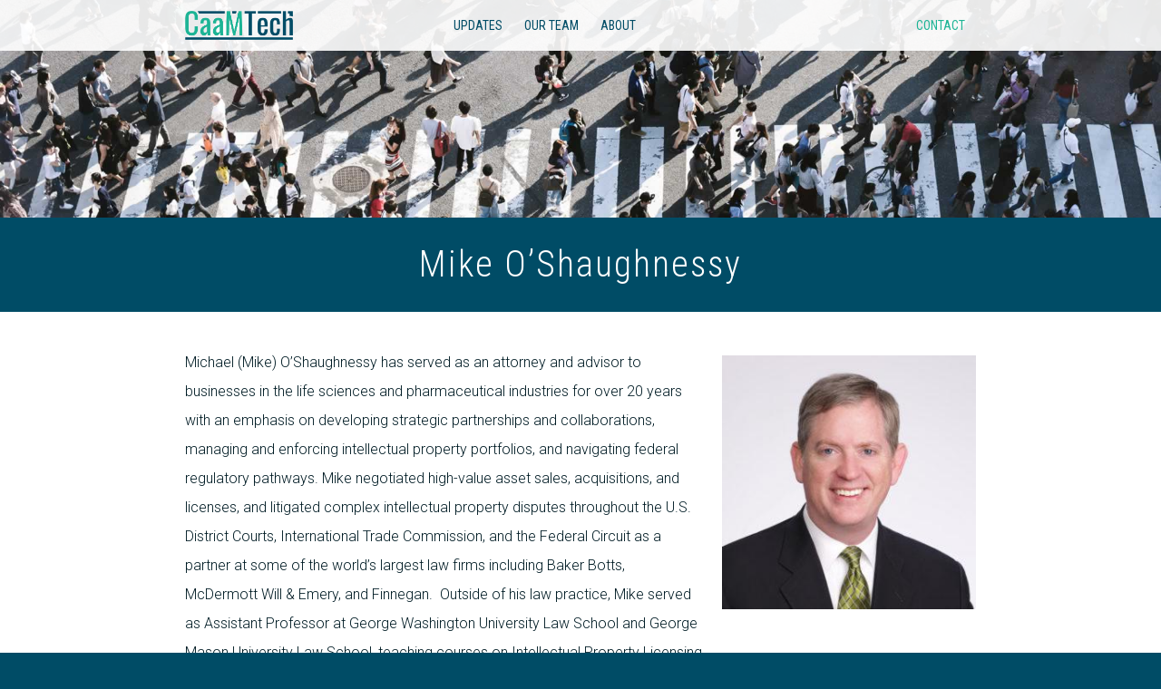

--- FILE ---
content_type: text/html; charset=UTF-8
request_url: https://caam.tech/team/mike-oshaughnessy/
body_size: 7935
content:
<!DOCTYPE html><html lang="en-US"><head><meta charset="UTF-8" /><meta name="viewport" content="width=device-width" /><link rel="apple-touch-icon" sizes="180x180" href="https://caam.tech/wp-content/themes/caamtech/icons/apple-touch-icon.png"><link rel="icon" type="image/png" sizes="32x32" href="https://caam.tech/wp-content/themes/caamtech/icons/favicon-32x32.png"><link rel="icon" type="image/png" sizes="16x16" href="https://caam.tech/wp-content/themes/caamtech/icons/favicon-16x16.png"><link rel="manifest" href="https://caam.tech/wp-content/themes/caamtech/icons/site.webmanifest"><link rel="mask-icon" href="https://caam.tech/wp-content/themes/caamtech/icons/safari-pinned-tab.svg" color="#5bbad5"><meta name="msapplication-TileColor" content="#da532c"><meta name="theme-color" content="#ffffff"><title>Mike O’Shaughnessy | CaaMTech</title> <script data-cfasync="false" data-pagespeed-no-defer>var gtm4wp_datalayer_name = "dataLayer";
	var dataLayer = dataLayer || [];</script> <meta name="robots" content="max-snippet:-1,max-image-preview:standard,max-video-preview:-1" /><link rel="canonical" href="https://caam.tech/team/mike-oshaughnessy/" /><meta name="description" content="Michael (Mike) O’Shaughnessy has served as an attorney and advisor to businesses in the life sciences and pharmaceutical industries for over 20 years with an…" /><meta property="og:type" content="website" /><meta property="og:locale" content="en_US" /><meta property="og:site_name" content="CaaMTech" /><meta property="og:title" content="Mike O’Shaughnessy | CaaMTech" /><meta property="og:description" content="Michael (Mike) O’Shaughnessy has served as an attorney and advisor to businesses in the life sciences and pharmaceutical industries for over 20 years with an emphasis on developing strategic…" /><meta property="og:url" content="https://caam.tech/team/mike-oshaughnessy/" /><meta property="og:image" content="https://caam.tech/wp-content/uploads/2022/06/Mike-OShaughnessy.jpg" /><meta name="twitter:card" content="summary_large_image" /><meta name="twitter:title" content="Mike O’Shaughnessy | CaaMTech" /><meta name="twitter:description" content="Michael (Mike) O’Shaughnessy has served as an attorney and advisor to businesses in the life sciences and pharmaceutical industries for over 20 years with an emphasis on developing strategic…" /><meta name="twitter:image" content="https://caam.tech/wp-content/uploads/2022/06/Mike-OShaughnessy.jpg" /> <script type="application/ld+json">{"@context":"https://schema.org","@graph":[{"@type":"WebSite","@id":"https://caam.tech/#/schema/WebSite","url":"https://caam.tech/","name":"CaaMTech","description":"Next-generation psychedelic drugs for the 21st century","inLanguage":"en-US","potentialAction":{"@type":"SearchAction","target":{"@type":"EntryPoint","urlTemplate":"https://caam.tech/search/{search_term_string}/"},"query-input":"required name=search_term_string"},"publisher":{"@type":"Organization","@id":"https://caam.tech/#/schema/Organization","name":"CaaMTech","url":"https://caam.tech/","sameAs":["https://www.facebook.com/CaaMTechInc/","https://twitter.com/CaaMTechInc","https://www.linkedin.com/company/28425266/"],"logo":{"@type":"ImageObject","url":"https://caam.tech/wp-content/uploads/2019/12/caamtech-logo-dark-white-2400-square.png","contentUrl":"https://caam.tech/wp-content/uploads/2019/12/caamtech-logo-dark-white-2400-square.png","width":2048,"height":2048}}},{"@type":"WebPage","@id":"https://caam.tech/team/mike-oshaughnessy/","url":"https://caam.tech/team/mike-oshaughnessy/","name":"Mike O’Shaughnessy | CaaMTech","description":"Michael (Mike) O’Shaughnessy has served as an attorney and advisor to businesses in the life sciences and pharmaceutical industries for over 20 years with an…","inLanguage":"en-US","isPartOf":{"@id":"https://caam.tech/#/schema/WebSite"},"breadcrumb":{"@type":"BreadcrumbList","@id":"https://caam.tech/#/schema/BreadcrumbList","itemListElement":[{"@type":"ListItem","position":1,"item":"https://caam.tech/","name":"CaaMTech"},{"@type":"ListItem","position":2,"item":"https://caam.tech/team/","name":"Our Team"},{"@type":"ListItem","position":3,"name":"Mike O’Shaughnessy"}]},"potentialAction":{"@type":"ReadAction","target":"https://caam.tech/team/mike-oshaughnessy/"}}]}</script> <link rel='dns-prefetch' href='//fonts.googleapis.com' /><link rel="alternate" type="application/rss+xml" title="CaaMTech &raquo; Feed" href="https://caam.tech/feed/" /><link rel="alternate" type="application/rss+xml" title="CaaMTech &raquo; Comments Feed" href="https://caam.tech/comments/feed/" /><link rel="alternate" title="oEmbed (JSON)" type="application/json+oembed" href="https://caam.tech/wp-json/oembed/1.0/embed?url=https%3A%2F%2Fcaam.tech%2Fteam%2Fmike-oshaughnessy%2F" /><link rel="alternate" title="oEmbed (XML)" type="text/xml+oembed" href="https://caam.tech/wp-json/oembed/1.0/embed?url=https%3A%2F%2Fcaam.tech%2Fteam%2Fmike-oshaughnessy%2F&#038;format=xml" /><style id='wp-img-auto-sizes-contain-inline-css' type='text/css'>img:is([sizes=auto i],[sizes^="auto," i]){contain-intrinsic-size:3000px 1500px}
/*# sourceURL=wp-img-auto-sizes-contain-inline-css */</style><style id='global-styles-inline-css' type='text/css'>:root{--wp--preset--aspect-ratio--square: 1;--wp--preset--aspect-ratio--4-3: 4/3;--wp--preset--aspect-ratio--3-4: 3/4;--wp--preset--aspect-ratio--3-2: 3/2;--wp--preset--aspect-ratio--2-3: 2/3;--wp--preset--aspect-ratio--16-9: 16/9;--wp--preset--aspect-ratio--9-16: 9/16;--wp--preset--color--black: #000000;--wp--preset--color--cyan-bluish-gray: #abb8c3;--wp--preset--color--white: #ffffff;--wp--preset--color--pale-pink: #f78da7;--wp--preset--color--vivid-red: #cf2e2e;--wp--preset--color--luminous-vivid-orange: #ff6900;--wp--preset--color--luminous-vivid-amber: #fcb900;--wp--preset--color--light-green-cyan: #7bdcb5;--wp--preset--color--vivid-green-cyan: #00d084;--wp--preset--color--pale-cyan-blue: #8ed1fc;--wp--preset--color--vivid-cyan-blue: #0693e3;--wp--preset--color--vivid-purple: #9b51e0;--wp--preset--gradient--vivid-cyan-blue-to-vivid-purple: linear-gradient(135deg,rgb(6,147,227) 0%,rgb(155,81,224) 100%);--wp--preset--gradient--light-green-cyan-to-vivid-green-cyan: linear-gradient(135deg,rgb(122,220,180) 0%,rgb(0,208,130) 100%);--wp--preset--gradient--luminous-vivid-amber-to-luminous-vivid-orange: linear-gradient(135deg,rgb(252,185,0) 0%,rgb(255,105,0) 100%);--wp--preset--gradient--luminous-vivid-orange-to-vivid-red: linear-gradient(135deg,rgb(255,105,0) 0%,rgb(207,46,46) 100%);--wp--preset--gradient--very-light-gray-to-cyan-bluish-gray: linear-gradient(135deg,rgb(238,238,238) 0%,rgb(169,184,195) 100%);--wp--preset--gradient--cool-to-warm-spectrum: linear-gradient(135deg,rgb(74,234,220) 0%,rgb(151,120,209) 20%,rgb(207,42,186) 40%,rgb(238,44,130) 60%,rgb(251,105,98) 80%,rgb(254,248,76) 100%);--wp--preset--gradient--blush-light-purple: linear-gradient(135deg,rgb(255,206,236) 0%,rgb(152,150,240) 100%);--wp--preset--gradient--blush-bordeaux: linear-gradient(135deg,rgb(254,205,165) 0%,rgb(254,45,45) 50%,rgb(107,0,62) 100%);--wp--preset--gradient--luminous-dusk: linear-gradient(135deg,rgb(255,203,112) 0%,rgb(199,81,192) 50%,rgb(65,88,208) 100%);--wp--preset--gradient--pale-ocean: linear-gradient(135deg,rgb(255,245,203) 0%,rgb(182,227,212) 50%,rgb(51,167,181) 100%);--wp--preset--gradient--electric-grass: linear-gradient(135deg,rgb(202,248,128) 0%,rgb(113,206,126) 100%);--wp--preset--gradient--midnight: linear-gradient(135deg,rgb(2,3,129) 0%,rgb(40,116,252) 100%);--wp--preset--font-size--small: 13px;--wp--preset--font-size--medium: 20px;--wp--preset--font-size--large: 36px;--wp--preset--font-size--x-large: 42px;--wp--preset--spacing--20: 0.44rem;--wp--preset--spacing--30: 0.67rem;--wp--preset--spacing--40: 1rem;--wp--preset--spacing--50: 1.5rem;--wp--preset--spacing--60: 2.25rem;--wp--preset--spacing--70: 3.38rem;--wp--preset--spacing--80: 5.06rem;--wp--preset--shadow--natural: 6px 6px 9px rgba(0, 0, 0, 0.2);--wp--preset--shadow--deep: 12px 12px 50px rgba(0, 0, 0, 0.4);--wp--preset--shadow--sharp: 6px 6px 0px rgba(0, 0, 0, 0.2);--wp--preset--shadow--outlined: 6px 6px 0px -3px rgb(255, 255, 255), 6px 6px rgb(0, 0, 0);--wp--preset--shadow--crisp: 6px 6px 0px rgb(0, 0, 0);}:where(.is-layout-flex){gap: 0.5em;}:where(.is-layout-grid){gap: 0.5em;}body .is-layout-flex{display: flex;}.is-layout-flex{flex-wrap: wrap;align-items: center;}.is-layout-flex > :is(*, div){margin: 0;}body .is-layout-grid{display: grid;}.is-layout-grid > :is(*, div){margin: 0;}:where(.wp-block-columns.is-layout-flex){gap: 2em;}:where(.wp-block-columns.is-layout-grid){gap: 2em;}:where(.wp-block-post-template.is-layout-flex){gap: 1.25em;}:where(.wp-block-post-template.is-layout-grid){gap: 1.25em;}.has-black-color{color: var(--wp--preset--color--black) !important;}.has-cyan-bluish-gray-color{color: var(--wp--preset--color--cyan-bluish-gray) !important;}.has-white-color{color: var(--wp--preset--color--white) !important;}.has-pale-pink-color{color: var(--wp--preset--color--pale-pink) !important;}.has-vivid-red-color{color: var(--wp--preset--color--vivid-red) !important;}.has-luminous-vivid-orange-color{color: var(--wp--preset--color--luminous-vivid-orange) !important;}.has-luminous-vivid-amber-color{color: var(--wp--preset--color--luminous-vivid-amber) !important;}.has-light-green-cyan-color{color: var(--wp--preset--color--light-green-cyan) !important;}.has-vivid-green-cyan-color{color: var(--wp--preset--color--vivid-green-cyan) !important;}.has-pale-cyan-blue-color{color: var(--wp--preset--color--pale-cyan-blue) !important;}.has-vivid-cyan-blue-color{color: var(--wp--preset--color--vivid-cyan-blue) !important;}.has-vivid-purple-color{color: var(--wp--preset--color--vivid-purple) !important;}.has-black-background-color{background-color: var(--wp--preset--color--black) !important;}.has-cyan-bluish-gray-background-color{background-color: var(--wp--preset--color--cyan-bluish-gray) !important;}.has-white-background-color{background-color: var(--wp--preset--color--white) !important;}.has-pale-pink-background-color{background-color: var(--wp--preset--color--pale-pink) !important;}.has-vivid-red-background-color{background-color: var(--wp--preset--color--vivid-red) !important;}.has-luminous-vivid-orange-background-color{background-color: var(--wp--preset--color--luminous-vivid-orange) !important;}.has-luminous-vivid-amber-background-color{background-color: var(--wp--preset--color--luminous-vivid-amber) !important;}.has-light-green-cyan-background-color{background-color: var(--wp--preset--color--light-green-cyan) !important;}.has-vivid-green-cyan-background-color{background-color: var(--wp--preset--color--vivid-green-cyan) !important;}.has-pale-cyan-blue-background-color{background-color: var(--wp--preset--color--pale-cyan-blue) !important;}.has-vivid-cyan-blue-background-color{background-color: var(--wp--preset--color--vivid-cyan-blue) !important;}.has-vivid-purple-background-color{background-color: var(--wp--preset--color--vivid-purple) !important;}.has-black-border-color{border-color: var(--wp--preset--color--black) !important;}.has-cyan-bluish-gray-border-color{border-color: var(--wp--preset--color--cyan-bluish-gray) !important;}.has-white-border-color{border-color: var(--wp--preset--color--white) !important;}.has-pale-pink-border-color{border-color: var(--wp--preset--color--pale-pink) !important;}.has-vivid-red-border-color{border-color: var(--wp--preset--color--vivid-red) !important;}.has-luminous-vivid-orange-border-color{border-color: var(--wp--preset--color--luminous-vivid-orange) !important;}.has-luminous-vivid-amber-border-color{border-color: var(--wp--preset--color--luminous-vivid-amber) !important;}.has-light-green-cyan-border-color{border-color: var(--wp--preset--color--light-green-cyan) !important;}.has-vivid-green-cyan-border-color{border-color: var(--wp--preset--color--vivid-green-cyan) !important;}.has-pale-cyan-blue-border-color{border-color: var(--wp--preset--color--pale-cyan-blue) !important;}.has-vivid-cyan-blue-border-color{border-color: var(--wp--preset--color--vivid-cyan-blue) !important;}.has-vivid-purple-border-color{border-color: var(--wp--preset--color--vivid-purple) !important;}.has-vivid-cyan-blue-to-vivid-purple-gradient-background{background: var(--wp--preset--gradient--vivid-cyan-blue-to-vivid-purple) !important;}.has-light-green-cyan-to-vivid-green-cyan-gradient-background{background: var(--wp--preset--gradient--light-green-cyan-to-vivid-green-cyan) !important;}.has-luminous-vivid-amber-to-luminous-vivid-orange-gradient-background{background: var(--wp--preset--gradient--luminous-vivid-amber-to-luminous-vivid-orange) !important;}.has-luminous-vivid-orange-to-vivid-red-gradient-background{background: var(--wp--preset--gradient--luminous-vivid-orange-to-vivid-red) !important;}.has-very-light-gray-to-cyan-bluish-gray-gradient-background{background: var(--wp--preset--gradient--very-light-gray-to-cyan-bluish-gray) !important;}.has-cool-to-warm-spectrum-gradient-background{background: var(--wp--preset--gradient--cool-to-warm-spectrum) !important;}.has-blush-light-purple-gradient-background{background: var(--wp--preset--gradient--blush-light-purple) !important;}.has-blush-bordeaux-gradient-background{background: var(--wp--preset--gradient--blush-bordeaux) !important;}.has-luminous-dusk-gradient-background{background: var(--wp--preset--gradient--luminous-dusk) !important;}.has-pale-ocean-gradient-background{background: var(--wp--preset--gradient--pale-ocean) !important;}.has-electric-grass-gradient-background{background: var(--wp--preset--gradient--electric-grass) !important;}.has-midnight-gradient-background{background: var(--wp--preset--gradient--midnight) !important;}.has-small-font-size{font-size: var(--wp--preset--font-size--small) !important;}.has-medium-font-size{font-size: var(--wp--preset--font-size--medium) !important;}.has-large-font-size{font-size: var(--wp--preset--font-size--large) !important;}.has-x-large-font-size{font-size: var(--wp--preset--font-size--x-large) !important;}
/*# sourceURL=global-styles-inline-css */</style><link rel='stylesheet' id='roboto-css' href='https://fonts.googleapis.com/css?family=Roboto+Condensed%3A300%2C400%2C700%7CRoboto%3A300%2C300i%2C400&#038;display=swap&#038;ver=6.9' type='text/css' media='all' /> <script type="text/javascript" src="https://caam.tech/wp-includes/js/jquery/jquery.min.js?ver=3.7.1" id="jquery-core-js"></script> <script type="text/javascript" src="https://caam.tech/wp-includes/js/jquery/jquery-migrate.min.js?ver=3.4.1" id="jquery-migrate-js"></script> <script type="text/javascript" src="https://caam.tech/wp-content/plugins/responsive-menu-pro/public/js/noscroll.js" id="responsive-menu-pro-noscroll-js"></script> <link rel="https://api.w.org/" href="https://caam.tech/wp-json/" /><link rel="alternate" title="JSON" type="application/json" href="https://caam.tech/wp-json/wp/v2/pages/451" /><link rel="EditURI" type="application/rsd+xml" title="RSD" href="https://caam.tech/xmlrpc.php?rsd" /> <script data-cfasync="false" data-pagespeed-no-defer>var dataLayer_content = {"pagePostType":"page","pagePostType2":"single-page","pagePostAuthor":"Davis Wuolle"};
	dataLayer.push( dataLayer_content );</script> <script data-cfasync="false" data-pagespeed-no-defer>(function(w,d,s,l,i){w[l]=w[l]||[];w[l].push({'gtm.start':
new Date().getTime(),event:'gtm.js'});var f=d.getElementsByTagName(s)[0],
j=d.createElement(s),dl=l!='dataLayer'?'&l='+l:'';j.async=true;j.src=
'//www.googletagmanager.com/gtm.js?id='+i+dl;f.parentNode.insertBefore(j,f);
})(window,document,'script','dataLayer','GTM-MDNM9BV');</script> <script>jQuery(document).ready(function($) {

    var ResponsiveMenuPro = {
        trigger: '#responsive-menu-pro-button',
        animationSpeed:500,
        breakpoint:680,        isOpen: false,
        activeClass: 'is-active',
        container: '#responsive-menu-pro-container',
        openClass: 'responsive-menu-pro-open',
        activeArrow: '▲',
        inactiveArrow: '▼',
        wrapper: '#responsive-menu-pro-wrapper',
        linkElement: '.responsive-menu-pro-item-link',
        subMenuTransitionTime:200,
        originalHeight: '',
        openMenu: function() {
            $(this.trigger).addClass(this.activeClass);
            $('html').addClass(this.openClass);
            $('.responsive-menu-pro-button-icon-active').hide();
            $('.responsive-menu-pro-button-icon-inactive').show();                this.setWrapperTranslate();
            this.isOpen = true;
        },
        closeMenu: function() {
            $(this.trigger).removeClass(this.activeClass);
            $('html').removeClass(this.openClass);
            $('.responsive-menu-pro-button-icon-inactive').hide();
            $('.responsive-menu-pro-button-icon-active').show();                this.clearWrapperTranslate();
            $("#responsive-menu-pro > li").removeAttr('style');
            this.isOpen = false;
        },        triggerMenu: function() {
            this.isOpen ? this.closeMenu() : this.openMenu();
        },
        triggerSubArrow: function(subarrow) {
            var sub_menu = $(subarrow).parent().siblings('.responsive-menu-pro-submenu');
            var self = this;
                if(sub_menu.hasClass('responsive-menu-pro-submenu-open')) {
                    sub_menu.slideUp(self.subMenuTransitionTime, 'linear',function() {
                        $(this).css('display', '');
                    }).removeClass('responsive-menu-pro-submenu-open');
                    $(subarrow).html(this.inactiveArrow);
                    $(subarrow).removeClass('responsive-menu-pro-subarrow-active');
                } else {
                    sub_menu.slideDown(self.subMenuTransitionTime, 'linear').addClass('responsive-menu-pro-submenu-open');
                    $(subarrow).html(this.activeArrow);
                    $(subarrow).addClass('responsive-menu-pro-subarrow-active');
                }
        },
        menuHeight: function() {
            return $(this.container).height();
        },
        menuWidth: function() {
            return $(this.container).width();
        },
        wrapperHeight: function() {
            return $(this.wrapper).height();
        },            setWrapperTranslate: function() {
                switch('left') {
                    case 'left':
                        translate = 'translateX(' + this.menuWidth() + 'px)'; break;
                    case 'right':
                        translate = 'translateX(-' + this.menuWidth() + 'px)'; break;
                    case 'top':
                        translate = 'translateY(' + this.wrapperHeight() + 'px)'; break;
                    case 'bottom':
                        translate = 'translateY(-' + this.menuHeight() + 'px)'; break;
                }            },
            clearWrapperTranslate: function() {
                var self = this;            },
        init: function() {

            var self = this;
            $(this.trigger).on('click', function(e){
                e.stopPropagation();
                self.triggerMenu();
            });

            $(this.trigger).on( 'mouseup', function(){
                $(self.trigger).trigger('blur');
            });

            $('.responsive-menu-pro-subarrow').on('click', function(e) {
                e.preventDefault();
                e.stopPropagation();
                self.triggerSubArrow(this);
            });

            $(window).on( 'resize', function() {
                if($(window).width() >= self.breakpoint) {
                    if(self.isOpen){
                        self.closeMenu();
                    }
                    $('#responsive-menu-pro, .responsive-menu-pro-submenu').removeAttr('style');
                } else {                        if($('.responsive-menu-pro-open').length > 0){
                            self.setWrapperTranslate();
                        }                }
            });                $(document).on('click', 'body', function (e) {
                    if($(window).width() < self.breakpoint) {
                        if(self.isOpen) {
                            if (
                                $(e.target).closest('#responsive-menu-pro-container').length ||
                                $(e.target).closest('#responsive-menu-pro-button').length
                            ) {
                                return;
                            }
                        }
                        self.closeMenu();
                    }
                });
             /* Desktop menu : hide on scroll down / show on scroll Up */            $(this.trigger).on( 'mousedown', function(e){
                e.preventDefault();
                e.stopPropagation();
            });            if (jQuery('#responsive-menu-pro-button').css('display') != 'none') {

                $('#responsive-menu-pro-button,#responsive-menu-pro a.responsive-menu-pro-item-link,#responsive-menu-pro-wrapper input').on( 'focus', function() {
                    $(this).addClass('is-active');
                    $('html').addClass('responsive-menu-pro-open');
                    $('#responsive-menu-pro li').css({"opacity": "1", "margin-left": "0"});
                });

                $('a,input,button').on( 'focusout', function( event ) {
                    if ( ! $(this).parents('#responsive-menu-pro-container').length ) {
                        $('html').removeClass('responsive-menu-pro-open');
                        $('#responsive-menu-pro-button').removeClass('is-active');
                    }
                });
            } else {            }            $('#responsive-menu-pro a.responsive-menu-pro-item-link').on( 'keydown', function(event) {
                if ( [13,27,32,35,36,37,38,39,40].indexOf( event.keyCode) == -1) {
                    return;
                }
                var link = $(this);
                switch(event.keyCode) {
                    case 13:                        link.click();
                        break;
                    case 27:                        var dropdown = link.parent('li').parents('.responsive-menu-pro-submenu');
                        if ( dropdown.length > 0 ) {
                            dropdown.hide();
                            dropdown.prev().focus();
                        }
                        break;
                    case 32:                        var dropdown = link.parent('li').find('.responsive-menu-pro-submenu');
                        if ( dropdown.length > 0 ) {
                            dropdown.show();
                            dropdown.find('a, input, button, textarea').filter(':visible').first().focus();
                        }
                        break;
                    case 35:                        var dropdown = link.parent('li').find('.responsive-menu-pro-submenu');
                        if ( dropdown.length > 0 ) {
                            dropdown.hide();
                        }
                        $(this).parents('#responsive-menu-pro').find('a.responsive-menu-pro-item-link').filter(':visible').last().focus();
                        break;
                    case 36:                        var dropdown = link.parent('li').find('.responsive-menu-pro-submenu');
                        if( dropdown.length > 0 ) {
                            dropdown.hide();
                        }

                        $(this).parents('#responsive-menu-pro').find('a.responsive-menu-pro-item-link').filter(':visible').first().focus();
                        break;
                    case 37:
                        event.preventDefault();
                        event.stopPropagation();                        if ( link.parent('li').prevAll('li').filter(':visible').first().length == 0) {
                            link.parent('li').nextAll('li').filter(':visible').last().find('a').first().focus();
                        } else {
                            link.parent('li').prevAll('li').filter(':visible').first().find('a').first().focus();
                        }                        if ( link.parent('li').children('.responsive-menu-pro-submenu').length ) {
                            link.parent('li').children('.responsive-menu-pro-submenu').hide();
                        }
                        break;
                    case 38:                        var dropdown = link.parent('li').find('.responsive-menu-pro-submenu');
                        if( dropdown.length > 0 ) {
                            event.preventDefault();
                            event.stopPropagation();
                            dropdown.find('a, input, button, textarea').filter(':visible').first().focus();
                        } else {
                            if ( link.parent('li').prevAll('li').filter(':visible').first().length == 0) {
                                link.parent('li').nextAll('li').filter(':visible').last().find('a').first().focus();
                            } else {
                                link.parent('li').prevAll('li').filter(':visible').first().find('a').first().focus();
                            }
                        }
                        break;
                    case 39:
                        event.preventDefault();
                        event.stopPropagation();                        if( link.parent('li').nextAll('li').filter(':visible').first().length == 0) {
                            link.parent('li').prevAll('li').filter(':visible').last().find('a').first().focus();
                        } else {
                            link.parent('li').nextAll('li').filter(':visible').first().find('a').first().focus();
                        }                        if ( link.parent('li').children('.responsive-menu-pro-submenu').length ) {
                            link.parent('li').children('.responsive-menu-pro-submenu').hide();
                        }
                        break;
                    case 40:                        var dropdown = link.parent('li').find('.responsive-menu-pro-submenu');
                        if ( dropdown.length > 0 ) {
                            event.preventDefault();
                            event.stopPropagation();
                            dropdown.find('a, input, button, textarea').filter(':visible').first().focus();
                        } else {
                            if( link.parent('li').nextAll('li').filter(':visible').first().length == 0) {
                                link.parent('li').prevAll('li').filter(':visible').last().find('a').first().focus();
                            } else {
                                link.parent('li').nextAll('li').filter(':visible').first().find('a').first().focus();
                            }
                        }
                        break;
                    }
            });

        }
    };
    ResponsiveMenuPro.init();
});</script> <link type="text/css" media="all" href="https://caam.tech/wp-content/cache/breeze-minification/css/breeze_team-mike-oshaughnessy-1-451-inline_1.css?ver=1769116822" rel="stylesheet" /><link type="text/css" media="all" href="https://caam.tech/wp-content/cache/breeze-minification/css/breeze_team-mike-oshaughnessy-1-451-inline_2.css?ver=1769116822" rel="stylesheet" /><link type="text/css" media="all" href="https://caam.tech/wp-content/cache/breeze-minification/css/breeze_team-mike-oshaughnessy-1-451-inline_3.css?ver=1769116822" rel="stylesheet" /><link type="text/css" media="all" href="https://caam.tech/wp-content/cache/breeze-minification/css/breeze_team-mike-oshaughnessy-1-451-inline_4.css?ver=1769116822" rel="stylesheet" /><link type="text/css" media="all" href="https://caam.tech/wp-content/cache/breeze-minification/css/breeze_team-mike-oshaughnessy-1-451-caamtech-fonts-mfglabs_iconset.css?ver=1769116822" rel="stylesheet" /><link type="text/css" media="all" href="https://caam.tech/wp-content/cache/breeze-minification/css/breeze_team-mike-oshaughnessy-1-451-themes-caamtech-style.css?ver=1769116822" rel="stylesheet" /><link type="text/css" media="all" href="https://caam.tech/wp-content/cache/breeze-minification/css/breeze_team-mike-oshaughnessy-1-451-css-build-default.css?ver=1769116822" rel="stylesheet" /><link type="text/css" media="all" href="https://caam.tech/wp-content/cache/breeze-minification/css/breeze_team-mike-oshaughnessy-1-451-wp-featherlight-css-wp-featherlight.min.css?ver=1769116822" rel="stylesheet" /><link type="text/css" media="all" href="https://caam.tech/wp-content/cache/breeze-minification/css/breeze_team-mike-oshaughnessy-1-451-inline_5.css?ver=1769116822" rel="stylesheet" /></head><body class="wp-singular page-template-default page page-id-451 page-child parent-pageid-14 wp-theme-caamtech wp-featherlight-captions responsive-menu-pro-slide-left"><noscript><iframe src="https://www.googletagmanager.com/ns.html?id=GTM-MDNM9BV" height="0" width="0" style="display:none;visibility:hidden" aria-hidden="true"></iframe></noscript><button id="responsive-menu-pro-button"
class="responsive-menu-pro-button responsive-menu-pro-boring responsive-menu-pro-accessible"
type="button"
aria-label="Menu"> <span class="responsive-menu-pro-box"><span class="responsive-menu-pro-inner"></span> </span></button><div id="responsive-menu-pro-container" class=" slide-left"><div id="responsive-menu-pro-wrapper" role="navigation" aria-label="mobile-menu"><ul id="responsive-menu-pro" role="menubar" aria-label="mobile-menu" ><li id="responsive-menu-pro-item-226" class=" menu-item menu-item-type-post_type menu-item-object-page responsive-menu-pro-item responsive-menu-pro-desktop-menu-col-auto" role="none"><a href="https://caam.tech/updates/" class="responsive-menu-pro-item-link" role="menuitem">Updates</a></li><li id="responsive-menu-pro-item-96" class=" menu-item menu-item-type-post_type menu-item-object-page responsive-menu-pro-item responsive-menu-pro-desktop-menu-col-auto" role="none"><a href="https://caam.tech/about/" class="responsive-menu-pro-item-link" role="menuitem">About CaaMTech</a></li><li id="responsive-menu-pro-item-98" class=" menu-item menu-item-type-post_type menu-item-object-page current-page-ancestor responsive-menu-pro-item responsive-menu-pro-desktop-menu-col-auto" role="none"><a href="https://caam.tech/team/" class="responsive-menu-pro-item-link" role="menuitem">Our Team</a></li><li id="responsive-menu-pro-item-97" class=" menu-item menu-item-type-post_type menu-item-object-page responsive-menu-pro-item responsive-menu-pro-desktop-menu-col-auto" role="none"><a href="https://caam.tech/contact/" class="responsive-menu-pro-item-link" role="menuitem">Contact Us</a></li></ul></div></div><div id="wrapper" class="hfeed"><header id="header"><div class="inner"><section id="branding"> <a id="header-logo" href="https://caam.tech/" title="CaaMTech" rel="home">CaaMTech</a></section><nav id="primary-menu"><div class="menu-primary-container"><ul id="menu-primary" class="menu"><li id="menu-item-15" class="menu-item menu-item-type-post_type menu-item-object-page menu-item-15"><a href="https://caam.tech/updates/">Updates</a></li><li id="menu-item-205" class="menu-item menu-item-type-post_type menu-item-object-page current-page-ancestor menu-item-205"><a href="https://caam.tech/team/">Our Team</a></li><li id="menu-item-26" class="menu-item menu-item-type-post_type menu-item-object-page menu-item-26"><a href="https://caam.tech/about/">About</a></li></ul></div></nav><nav id="secondary-menu"><div class="menu-secondary-container"><ul id="menu-secondary" class="menu"><li id="menu-item-21" class="menu-item menu-item-type-post_type menu-item-object-page menu-item-21"><a href="https://caam.tech/contact/">Contact</a></li></ul></div></nav></div></header><div id="container"><main id="content"><article id="post-451" class="post-451 page type-page status-publish hentry"><div id="header-image"></div><header id="page-header"><h1>Mike O&#8217;Shaughnessy</h1></header><section class="entry-content inner"><div class="wp-block-image is-style-rounded"><figure class="alignright size-full is-resized"><img fetchpriority="high" decoding="async" src="https://caam.tech/wp-content/uploads/2022/06/Mike-OShaughnessy.jpg" alt="" class="wp-image-453" width="280" height="280" srcset="https://caam.tech/wp-content/uploads/2022/06/Mike-OShaughnessy.jpg 800w, https://caam.tech/wp-content/uploads/2022/06/Mike-OShaughnessy-300x300.jpg 300w, https://caam.tech/wp-content/uploads/2022/06/Mike-OShaughnessy-150x150.jpg 150w, https://caam.tech/wp-content/uploads/2022/06/Mike-OShaughnessy-768x768.jpg 768w" sizes="(max-width: 280px) 100vw, 280px" /></figure></div><p>Michael (Mike) O’Shaughnessy has served as an attorney and advisor to businesses in the life sciences and pharmaceutical industries for over 20 years with an emphasis on developing strategic partnerships and collaborations, managing and enforcing intellectual property portfolios, and navigating federal regulatory pathways. Mike negotiated high-value asset sales, acquisitions, and licenses, and litigated complex intellectual property disputes throughout the U.S. District Courts, International Trade Commission, and the Federal Circuit as a partner at some of the world’s largest law firms including Baker Botts, McDermott Will &amp; Emery, and Finnegan.  Outside of his law practice, Mike served as Assistant Professor at George Washington University Law School and George Mason University Law School, teaching courses on Intellectual Property Licensing.</p><div class="entry-links"></div></section></article></main></div><footer id="footer"><div class="inner columns"><div id="footer-logo"> <a id="header-logo" href="https://caam.tech/" title="CaaMTech" rel="home"> <img src="https://caam.tech/wp-content/themes/caamtech/images/caamtech-logo-light.png" alt="CaamTech" height="53" width="200"> </a><ul class="social-links"><li class="mfgicon-linked_in"><a href="https://www.linkedin.com/company/28425266/" target="_blank" title="Follow CaaMTech on LinkedIn">LinkedIn</a></li><li class="mfgicon-facebook"><a href="https://www.facebook.com/CaaMTechInc/" target="_blank" title="Like CaaMTech on Facebook">Facebook</a></li><li class="mfgicon-twitter"><a href="https://twitter.com/CaaMTechInc" target="_blank" title="Follow CaaMTech on Twitter">Twitter</a></li></ul></div><nav><div class="menu-footer-container"><ul id="menu-footer" class="menu"><li id="menu-item-46" class="menu-item menu-item-type-custom menu-item-object-custom menu-item-home menu-item-has-children menu-item-46"><a href="https://caam.tech">CaaMTech</a><ul class="sub-menu"><li id="menu-item-45" class="menu-item menu-item-type-post_type menu-item-object-page menu-item-45"><a href="https://caam.tech/contact/">Contact</a></li><li id="menu-item-55" class="menu-item menu-item-type-post_type menu-item-object-page menu-item-55"><a href="https://caam.tech/about/">About CaaMTech</a></li><li id="menu-item-56" class="menu-item menu-item-type-custom menu-item-object-custom menu-item-56"><a href="https://caam.tech/updates/">Updates</a></li></ul></li></ul></div></nav><div id="mc_embed_signup" class="on-blue"><h4>Get CaaMTech Updates in your Inbox</h4><form action="https://tech.us11.list-manage.com/subscribe/post?u=9c279a2883baa09973f8c0f8b&amp;id=15bfb0d9e6&amp;f_id=00e5d1e3f0" method="post" id="mc-embedded-subscribe-form" name="mc-embedded-subscribe-form" class="validate" target="_self" novalidate=""><div id="mc_embed_signup_scroll"> <input type="email" name="EMAIL" class="email" id="mce-EMAIL" placeholder="Email Address" required="" value=""><div style="position: absolute; left: -5000px;" aria-hidden="true"><input type="text" name="b_9c279a2883baa09973f8c0f8b_15bfb0d9e6" tabindex="-1" value=""></div> <input type="submit" value="Sign Up" name="subscribe" id="mc-embedded-subscribe" class="button green solid"></div></form></div></div><div id="copyright" class="subheader">&copy; Copyright 2026 CaaMTech. All rights reserved.</div></footer></div>  <script type="speculationrules">{"prefetch":[{"source":"document","where":{"and":[{"href_matches":"/*"},{"not":{"href_matches":["/wp-*.php","/wp-admin/*","/wp-content/uploads/*","/wp-content/*","/wp-content/plugins/*","/wp-content/themes/caamtech/*","/*\\?(.+)"]}},{"not":{"selector_matches":"a[rel~=\"nofollow\"]"}},{"not":{"selector_matches":".no-prefetch, .no-prefetch a"}}]},"eagerness":"conservative"}]}</script> <script>jQuery(document).ready(function ($) {
	var deviceAgent = navigator.userAgent.toLowerCase();
	if (deviceAgent.match(/(iphone|ipod|ipad)/)) {
	$("html").addClass("ios");
	$("html").addClass("mobile");
	}
	if (navigator.userAgent.search("MSIE") >= 0) {
	$("html").addClass("ie");
	}
	else if (navigator.userAgent.search("Chrome") >= 0) {
	$("html").addClass("chrome");
	}
	else if (navigator.userAgent.search("Firefox") >= 0) {
	$("html").addClass("firefox");
	}
	else if (navigator.userAgent.search("Safari") >= 0 && navigator.userAgent.search("Chrome") < 0) {
	$("html").addClass("safari");
	}
	else if (navigator.userAgent.search("Opera") >= 0) {
	$("html").addClass("opera");
	}
	});</script> <script type="text/javascript" id="flying-pages-js-before">/*  */
window.FPConfig= {
	delay: 0,
	ignoreKeywords: ["\/wp-admin","\/wp-login.php","\/cart","add-to-cart","logout","#","?",".png",".jpeg",".jpg",".gif",".svg"],
	maxRPS: 3,
    hoverDelay: 50
};
//# sourceURL=flying-pages-js-before
/*  */</script> <script type="text/javascript" src="https://caam.tech/wp-content/plugins/flying-pages/flying-pages.min.js?ver=2.4.7" id="flying-pages-js" defer></script> <script type="text/javascript" src="https://caam.tech/wp-content/plugins/duracelltomi-google-tag-manager/dist/js/gtm4wp-form-move-tracker.js?ver=1.22.3" id="gtm4wp-form-move-tracker-js"></script> <script type="text/javascript" src="https://caam.tech/wp-content/plugins/wp-featherlight/js/wpFeatherlight.pkgd.min.js?ver=1.3.4" id="wp-featherlight-js"></script> </body></html>
<!-- Cache served by breeze CACHE - Last modified: Thu, 22 Jan 2026 21:20:22 GMT -->

<!-- plugin=object-cache-pro client=phpredis metric#hits=1365 metric#misses=11 metric#hit-ratio=99.2 metric#bytes=374034 metric#prefetches=74 metric#store-reads=21 metric#store-writes=4 metric#store-hits=84 metric#store-misses=4 metric#sql-queries=12 metric#ms-total=1044.21 metric#ms-cache=11.51 metric#ms-cache-avg=0.4795 metric#ms-cache-ratio=1.1 sample#redis-hits=53609154 sample#redis-misses=3617796 sample#redis-hit-ratio=93.7 sample#redis-ops-per-sec=14 sample#redis-evicted-keys=0 sample#redis-used-memory=6320744 sample#redis-used-memory-rss=16523264 sample#redis-memory-fragmentation-ratio=2.6 sample#redis-connected-clients=1 sample#redis-tracking-clients=0 sample#redis-rejected-connections=0 sample#redis-keys=7951 -->


--- FILE ---
content_type: text/css
request_url: https://caam.tech/wp-content/cache/breeze-minification/css/breeze_team-mike-oshaughnessy-1-451-caamtech-fonts-mfglabs_iconset.css?ver=1769116822
body_size: 1609
content:
@font-face{font-family:'mfg_labs_iconsetregular';src:url(//caam.tech/wp-content/themes/caamtech/fonts/mfglabsiconset-webfont.eot);src:url(//caam.tech/wp-content/themes/caamtech/fonts/mfglabsiconset-webfont.eot?#iefix) format('embedded-opentype'),url(//caam.tech/wp-content/themes/caamtech/fonts/mfglabsiconset-webfont.woff) format('woff'),url(//caam.tech/wp-content/themes/caamtech/fonts/mfglabsiconset-webfont.ttf) format('truetype'),url(//caam.tech/wp-content/themes/caamtech/fonts/mfglabsiconset-webfont.svg#mfg_labs_iconsetregular) format('svg');font-weight:400;font-style:normal}.icon,[class*="mfgicon-"]:before{font-family:'mfg_labs_iconsetregular';font-style:normal;speak:none;font-weight:400;font-size:1em;-webkit-font-smoothing:antialiased}.icon2x{font-size:2em}.icon3x{font-size:3em}.gradient{color:#999;text-shadow:1px 1px 1px rgb(27 27 27 / .19);background-image:-webkit-gradient(linear,left top,left bottom,from(rgb(182 182 182)),to(rgb(60 60 60)));background-clip:text;-webkit-background-clip:text;-webkit-text-fill-color:#fff0;-webkit-transition:all 0.1s ease-in-out;transition:all 0.1s ease-in-out}.gradient:hover,.gradient .current{color:#eee;text-shadow:0 0 3px rgb(255 255 255 / .25);background-image:-webkit-gradient(linear,left top,left bottom,from(rgb(255 255 255)),to(rgb(187 187 187)))}.mfgicon-cloud:before{content:"\2601"}.mfgicon-at:before{content:"\0040"}.mfgicon-plus:before{content:"\002B"}.mfgicon-minus:before{content:"\2212"}.mfgicon-arrow_up:before{content:"\2191"}.mfgicon-arrow_down:before{content:"\2193"}.mfgicon-arrow_right:before{content:"\2192"}.mfgicon-arrow_left:before{content:"\2190"}.mfgicon-chevron_down:before{content:"\f004"}.mfgicon-chevron_up:before{content:"\f005"}.mfgicon-chevron_right:before{content:"\f006"}.mfgicon-chevron_left:before{content:"\f007"}.mfgicon-reorder:before{content:"\f008"}.mfgicon-list:before{content:"\f009"}.mfgicon-reorder_square:before{content:"\f00a"}.mfgicon-reorder_square_line:before{content:"\f00b"}.mfgicon-coverflow:before{content:"\f00c"}.mfgicon-coverflow_line:before{content:"\f00d"}.mfgicon-pause:before{content:"\f00e"}.mfgicon-play:before{content:"\f00f"}.mfgicon-step_forward:before{content:"\f010"}.mfgicon-step_backward:before{content:"\f011"}.mfgicon-fast_forward:before{content:"\f012"}.mfgicon-fast_backward:before{content:"\f013"}.mfgicon-cloud_upload:before{content:"\f014"}.mfgicon-cloud_download:before{content:"\f015"}.mfgicon-data_science:before{content:"\f016"}.mfgicon-data_science_black:before{content:"\f017"}.mfgicon-globe:before{content:"\f018"}.mfgicon-globe_black:before{content:"\f019"}.mfgicon-math_ico:before{content:"\f01a"}.mfgicon-math:before{content:"\f01b"}.mfgicon-math_black:before{content:"\f01c"}.mfgicon-paperplane_ico:before{content:"\f01d"}.mfgicon-paperplane:before{content:"\f01e"}.mfgicon-paperplane_black:before{content:"\f01f"}.mfgicon-color_balance:before{content:"\f020"}.mfgicon-star:before{content:"\2605"}.mfgicon-star_half:before{content:"\f022"}.mfgicon-star_empty:before{content:"\2606"}.mfgicon-star_half_empty:before{content:"\f024"}.mfgicon-reload:before{content:"\f025"}.mfgicon-heart:before{content:"\2665"}.mfgicon-heart_broken:before{content:"\f028"}.mfgicon-hashtag:before{content:"\f029"}.mfgicon-reply:before{content:"\f02a"}.mfgicon-retweet:before{content:"\f02b"}.mfgicon-signin:before{content:"\f02c"}.mfgicon-signout:before{content:"\f02d"}.mfgicon-download:before{content:"\f02e"}.mfgicon-upload:before{content:"\f02f"}.mfgicon-placepin:before{content:"\f031"}.mfgicon-display_screen:before{content:"\f032"}.mfgicon-tablet:before{content:"\f033"}.mfgicon-smartphone:before{content:"\f034"}.mfgicon-connected_object:before{content:"\f035"}.mfgicon-lock:before{content:"\F512"}.mfgicon-unlock:before{content:"\F513"}.mfgicon-camera:before{content:"\F4F7"}.mfgicon-isight:before{content:"\f039"}.mfgicon-video_camera:before{content:"\f03a"}.mfgicon-random:before{content:"\f03b"}.mfgicon-message:before{content:"\F4AC"}.mfgicon-discussion:before{content:"\f03d"}.mfgicon-calendar:before{content:"\F4C5"}.mfgicon-ringbell:before{content:"\f03f"}.mfgicon-movie:before{content:"\f040"}.mfgicon-mail:before{content:"\2709"}.mfgicon-pen:before{content:"\270F"}.mfgicon-settings:before{content:"\9881"}.mfgicon-measure:before{content:"\f044"}.mfgicon-vector:before{content:"\f045"}.mfgicon-vector_pen:before{content:"\2712"}.mfgicon-mute_on:before{content:"\f047"}.mfgicon-mute_off:before{content:"\f048"}.mfgicon-home:before{content:"\2302"}.mfgicon-sheet:before{content:"\f04a"}.mfgicon-arrow_big_right:before{content:"\21C9"}.mfgicon-arrow_big_left:before{content:"\21C7"}.mfgicon-arrow_big_down:before{content:"\21CA"}.mfgicon-arrow_big_up:before{content:"\21C8"}.mfgicon-dribbble_circle:before{content:"\f04f"}.mfgicon-dribbble:before{content:"\f050"}.mfgicon-facebook_circle:before{content:"\f051"}.mfgicon-facebook:before{content:"\f052"}.mfgicon-git_circle_alt:before{content:"\f053"}.mfgicon-git_circle:before{content:"\f054"}.mfgicon-git:before{content:"\f055"}.mfgicon-octopus:before{content:"\f056"}.mfgicon-twitter_circle:before{content:"\f057"}.mfgicon-twitter:before{content:"\f058"}.mfgicon-google_plus_circle:before{content:"\f059"}.mfgicon-google_plus:before{content:"\f05a"}.mfgicon-linked_in_circle:before{content:"\f05b"}.mfgicon-linked_in:before{content:"\f05c"}.mfgicon-instagram:before{content:"\f05d"}.mfgicon-instagram_circle:before{content:"\f05e"}.mfgicon-mfg_icon:before{content:"\f05f"}.mfgicon-xing:before{content:"\F532"}.mfgicon-xing_circle:before{content:"\F533"}.mfgicon-mfg_icon_circle:before{content:"\f060"}.mfgicon-user:before{content:"\f061"}.mfgicon-user_male:before{content:"\f062"}.mfgicon-user_female:before{content:"\f063"}.mfgicon-users:before{content:"\f064"}.mfgicon-file_open:before{content:"\F4C2"}.mfgicon-file_close:before{content:"\f067"}.mfgicon-file_alt:before{content:"\f068"}.mfgicon-file_close_alt:before{content:"\f069"}.mfgicon-attachment:before{content:"\f06a"}.mfgicon-check:before{content:"\2713"}.mfgicon-cross_mark:before{content:"\274C"}.mfgicon-cancel_circle:before{content:"\F06E"}.mfgicon-check_circle:before{content:"\f06d"}.mfgicon-magnifying:before{content:"\F50D"}.mfgicon-inbox:before{content:"\f070"}.mfgicon-clock:before{content:"\23F2"}.mfgicon-stopwatch:before{content:"\23F1"}.mfgicon-hourglass:before{content:"\231B"}.mfgicon-trophy:before{content:"\f074"}.mfgicon-unlock_alt:before{content:"\F075"}.mfgicon-lock_alt:before{content:"\F510"}.mfgicon-arrow_doubled_right:before{content:"\21D2"}.mfgicon-arrow_doubled_left:before{content:"\21D0"}.mfgicon-arrow_doubled_down:before{content:"\21D3"}.mfgicon-arrow_doubled_up:before{content:"\21D1"}.mfgicon-link:before{content:"\f07B"}.mfgicon-warning:before{content:"\2757"}.mfgicon-warning_alt:before{content:"\2755"}.mfgicon-magnifying_plus:before{content:"\f07E"}.mfgicon-magnifying_minus:before{content:"\f07F"}.mfgicon-white_question:before{content:"\2754"}.mfgicon-black_question:before{content:"\2753"}.mfgicon-stop:before{content:"\f080"}.mfgicon-share:before{content:"\f081"}.mfgicon-eye:before{content:"\f082"}.mfgicon-trash_can:before{content:"\f083"}.mfgicon-hard_drive:before{content:"\f084"}.mfgicon-information_black:before{content:"\f085"}.mfgicon-information_white:before{content:"\f086"}.mfgicon-printer:before{content:"\f087"}.mfgicon-letter:before{content:"\f088"}.mfgicon-soundcloud:before{content:"\f089"}.mfgicon-soundcloud_circle:before{content:"\f08A"}.mfgicon-anchor:before{content:"\2693"}.mfgicon-female_sign:before{content:"\2640"}.mfgicon-male_sign:before{content:"\2642"}.mfgicon-joystick:before{content:"\F514"}.mfgicon-high_voltage:before{content:"\26A1"}.mfgicon-fire:before{content:"\F525"}.mfgicon-newspaper:before{content:"\F4F0"}.mfgicon-chart:before{content:"\F526"}.mfgicon-spread:before{content:"\F527"}.mfgicon-spinner_1:before{content:"\F528"}.mfgicon-spinner_2:before{content:"\F529"}.mfgicon-chart_alt:before{content:"\F530"}.mfgicon-label:before{content:"\F531"}.mfgicon-brush:before{content:"\E000"}.mfgicon-refresh:before{content:"\E001"}.mfgicon-node:before{content:"\E002"}.mfgicon-node_2:before{content:"\E003"}.mfgicon-node_3:before{content:"\E004"}.mfgicon-link_2_nodes:before{content:"\E005"}.mfgicon-link_3_nodes:before{content:"\E006"}.mfgicon-link_loop_nodes:before{content:"\E007"}.mfgicon-node_size:before{content:"\E008"}.mfgicon-node_color:before{content:"\E009"}.mfgicon-layout_directed:before{content:"\E010"}.mfgicon-layout_radial:before{content:"\E011"}.mfgicon-layout_hierarchical:before{content:"\E012"}.mfgicon-node_link_direction:before{content:"\E013"}.mfgicon-node_link_short_path:before{content:"\E014"}.mfgicon-node_cluster:before{content:"\E015"}.mfgicon-display_graph:before{content:"\E016"}.mfgicon-node_link_weight:before{content:"\E017"}.mfgicon-more_node_links:before{content:"\E018"}.mfgicon-node_shape:before{content:"\E00A"}.mfgicon-node_icon:before{content:"\E00B"}.mfgicon-node_text:before{content:"\E00C"}.mfgicon-node_link_text:before{content:"\E00D"}.mfgicon-node_link_color:before{content:"\E00E"}.mfgicon-node_link_shape:before{content:"\E00F"}.mfgicon-credit_card:before{content:"\F4B3"}.mfgicon-disconnect:before{content:"\F534"}.mfgicon-graph:before{content:"\F535"}.mfgicon-new_user:before{content:"\F536"}

--- FILE ---
content_type: text/css
request_url: https://caam.tech/wp-content/cache/breeze-minification/css/breeze_team-mike-oshaughnessy-1-451-themes-caamtech-style.css?ver=1769116822
body_size: 2878
content:
html,body,div,span,applet,object,iframe,h1,h2,h3,h4,h5,h6,p,blockquote,pre,a,abbr,acronym,address,big,cite,code,del,dfn,em,img,ins,kbd,q,s,samp,small,strike,strong,sub,sup,tt,var,b,u,i,center,dl,dt,dd,ol,ul,li,fieldset,form,label,legend,table,caption,tbody,tfoot,thead,tr,th,td,article,aside,canvas,details,embed,figure,figcaption,footer,header,hgroup,menu,nav,output,ruby,section,summary,time,mark,audio,video{margin:0;padding:0;border:0;font-size:100%;font:inherit;vertical-align:baseline}html{scroll-behavior:smooth}body{line-height:1}a{text-decoration-skip-ink:auto}button{outline:0}ol,ul{list-style:none}blockquote,q{quotes:none}blockquote:before,blockquote:after,q:before,q:after{content:'';content:none}q{display:inline;font-style:italic}q:before{content:'"';font-style:normal}q:after{content:'"';font-style:normal}textarea,input[type="text"],input[type="button"],input[type="submit"],input[type="reset"],input[type="search"],input[type="password"]{-webkit-appearance:none;appearance:none;border-radius:0}table{border-collapse:collapse;border-spacing:0}th,td{padding:2px}big{font-size:120%}small,sup,sub{font-size:80%}sup{vertical-align:super}sub{vertical-align:sub}dd{margin-left:20px}kbd,tt{font-family:courier;font-size:12px}ins{text-decoration:underline}del,strike,s{text-decoration:line-through}dt{font-weight:700}address,cite,var{font-style:italic}article,aside,details,figcaption,figure,footer,header,hgroup,menu,nav,section{display:block}*{box-sizing:border-box;-webkit-tap-highlight-color:#fff0;transition:all 0.5s ease}.screen-reader-text{clip:rect(1px,1px,1px,1px);position:absolute!important}body{font-size:16px;line-height:24px;font-family:Roboto,sans-serif;font-weight:400;background-color:#004c66}#wrapper{background-color:#fff}*{-webkit-font-smoothing:antialiased;-moz-osx-font-smoothing:grayscale}h1,h2,h3,h4,h5{font-family:Roboto Condensed,Roboto,sans-serif;font-weight:200;letter-spacing:2px;color:#004c66}#splash h4,#email h4,#progress h4,article h1.entry-title,article h2.entry-title{font-size:40px;line-height:56px;margin:0 0 16px;color:#1cb495}h2.entry-title a:hover{text-decoration:underline}a{color:#1cb495;text-decoration:none;border-bottom:1px solid #fff0;transition:all 1s ease}p>a:hover{border-bottom:1px solid #1cb495}p{color:#004C66}ol{list-style:decimal outside;margin:16px 0 0 16px}.entry-content p{color:#001c25;margin:16px 0 0;padding:0 0 16px;line-height:32px;font-weight:300}.entry-content li{color:#001c25;padding:0 0 8px 16px;font-size:12px;line-height:24px;font-weight:300}.entry-content h1{font-size:40px;line-height:48px;margin:32px 0 16px}.entry-content h2{font-size:32px;line-height:40px;margin:32px 0 16px}.entry-content h3{font-size:24px;line-height:32px;margin:24px 0 8px;text-transform:uppercase}.entry-content h4,.entry-content h5{font-size:16px;line-height:24px;text-transform:uppercase}.entry-content h5{font-family:Roboto,sans-serif}.entry-content h2 a,.entry-content h3 a,.entry-content h4 a,.entry-content h5 a{color:#1cb495}.subheader,.excerpt{color:#c7c7c7;letter-spacing:1px;font-size:16px;line-height:24px;margin:16px 0}hr.wp-block-separator{color:#1cb495;border:1px solid #1cb495;border-bottom:none;width:60%}main img{max-width:100%}.wp-block-image figure{margin-top:16px;margin-bottom:16px}.wp-block-image .alignleft{margin-right:24px}.wp-block-image .alignright{margin-left:24px}@media only screen and (max-width:600px){.wp-block-image figure{width:100%;text-align:center}}.button,#wrapper button{text-transform:uppercase;text-decoration:none;text-align:center;font-size:16px;font-family:Roboto Condensed,Roboto,sans-serif;font-weight:400;letter-spacing:1px;min-width:160px;padding:8px 16px;margin:16px 16px 8px 0;cursor:pointer;display:inline-block;border-width:2px;border-style:solid;transition:all 1s ease}@media only screen and (max-width:800px){.button,#wrapper button{min-width:80px}}.button.blue,button.wpforms-submit{border-color:#004C66;color:#004C66}.button.green,.button.blue:hover,button.wpforms-submit:hover{background-color:#1cb495}.button.blue,.button.green:hover,button.wpforms-submit{background-color:#004C66}.button.green{border-color:#1cb495;color:#1cb495}.button.solid,.button:hover,button.wpforms-submit{color:#fff}.button.outline{background-color:#fff0}input[type="text"],input[type="password"],input[type="email"],input[type="tel"],input[type="url"],select,textarea{font-size:18px;font-family:Roboto Condensed,Roboto,sans-serif;font-weight:300;letter-spacing:1px;min-width:160px;padding:8px 16px;margin:8px 16px 8px 0;background-color:rgb(0 0 0 / .02);border:1px solid rgb(0 76 102 / .5);color:rgb(13 77 103 / .8)}.on-blue input[type="text"],.on-blue input[type="password"],.on-blue input[type="email"],.on-blue input[type="tel"],.on-blue input[type="url"],.on-blue select,.on-blue textarea{background-color:rgb(0 0 0 / .125);color:rgb(255 255 255 / .8);border:2px solid rgb(0 76 102)}input[type="text"]:focus,input[type="password"]:focus,input[type="email"]:focus,input[type="tel"]:focus,input[type="url"]:focus,select:focus,textarea:focus{-moz-animation:focus 0.1s;-webkit-animation:focus 0.1s;-ms-animation:focus 0.1s;animation:focus 0.1s;background-color:rgb(0 0 0 / .04);border-color:#1cb495;color:rgb(0 76 102)}.on-blue input[type="text"]:focus,.on-blue input[type="password"]:focus,.on-blue input[type="email"]:focus,.on-blue input[type="tel"]:focus,.on-blue input[type="url"]:focus,.on-blue select:focus,.on-blue textarea:focus{color:#fff;background-color:rgb(0 0 0 / .25)}.wpforms-container label.wpforms-field-label,.wpforms-container label.wpforms-field-label-inline{font-size:16px;line-height:24px;color:#004c66;font-family:Roboto Condensed,Roboto,sans-serif;font-weight:400}.wpforms-container label.wpforms-field-label{text-transform:uppercase}.wpforms-container label.wpforms-field-label-inline{color:#1cb495;cursor:pointer}.wpforms-container label.wpforms-field-sublabel{color:#004c66}.dataTables_wrapper{display:block;width:100%;max-width:100%;overflow-x:auto;text-align:center}.entry-content table,.entry-content table.tablepress{font-size:16px;line-height:24px;font-family:Roboto,sans-serif;font-weight:400;text-align:left;margin:16px 0 32px;box-shadow:3px 3px 16px #eee}.entry-content table thead tr,.tablepress thead tr{background:#004c66;color:#fff;font-family:Roboto Condensed,Roboto,sans-serif}.tablepress thead th{color:#fff;background-color:transparent!important;font-weight:inherit!important;border-top:none!important}.entry-content table.checkmarks-table td{font-size:40px;line-height:40px;color:#1cb495}.entry-content table.checkmarks-table td,.entry-content table.checkmarks-table th{text-align:center}.entry-content table.first-column td:first-child{text-align:left;font-family:Roboto Condensed,Roboto,sans-serif;font-size:16px;color:#004c66}.inner{width:100%;max-width:920px;margin:0 auto;padding:0 24px}.flex{display:flex}#header{width:100%;margin:0;padding:12px 0;position:fixed;background:rgb(255 255 255 / .9);top:0;z-index:10}#header .inner{display:flex}.admin-bar #header{top:32px}#branding{width:120px;height:32px;background-image:url(//caam.tech/wp-content/themes/caamtech/images/caamtech-logo.png);background-repeat:no-repeat;background-size:contain;float:left;position:relative;text-indent:-9999em;flex:0 0 120px}#branding *{display:block;width:100%;height:100%;position:absolute;top:0;left:0}#header nav ul{list-style:none;width:100%}#header nav ul li,#page-header nav ul li{font-size:14px;line-height:32px;font-family:Roboto Condensed,Roboto,sans-serif;font-weight:400;text-transform:uppercase;margin:8px 12px;display:inline;transition:all 1s ease;border-bottom:1px solid #fff0}#header nav ul li a,#header nav ul li a:hover{text-decoration:none}#primary-menu{flex:1 1 600px;text-align:center}#primary-menu a{color:#004C66}#primary-menu li:hover{border-bottom:1px solid #004C66}#secondary-menu{flex:1 0 200px;text-align:right}#secondary-menu a{color:#1cb495}#secondary-menu li:hover,#page-header nav li:hover{border-bottom:1px solid #1cb495}#splash{padding:120px 0;background-image:url(//caam.tech/wp-content/themes/caamtech/images/splash.jpg);background-size:cover;background-position:50% 40%}#splash .inner div{max-width:400px}@media only screen and (max-width:800px){#splash{padding:64px 0 24px}#splash .inner div{max-width:100%;padding:24px;background:rgb(255 255 255 / .75);text-align:center}}#splash p{margin:24px 0}#email{text-align:center;padding:48px 0;background:-moz-linear-gradient(180deg,rgb(13 77 103) 50%,rgb(42 98 121) 100%);background:-webkit-linear-gradient(180deg,rgb(13 77 103) 50%,rgb(42 98 121) 100%);background:linear-gradient(180deg,rgb(13 77 103) 50%,rgb(42 98 121) 100%);filter:progid:DXImageTransform.Microsoft.gradient(startColorstr="#004C66",endColorstr="#2a6279",GradientType=1);background:#004c66}#email h4{color:#fff}#progress{text-align:center;padding:48px 0;background-image:url(//caam.tech/wp-content/themes/caamtech/images/updates.jpg);background-size:cover;background-position:50% 50%}#progress p.subheader{color:#004c66}.postblocks{display:flex;flex-wrap:wrap;margin:40px 0 16px}.postblock{display:block;width:240px;height:240px;margin:2px;flex:1 0 auto;background-color:#004c66;background-size:cover}.postblock>*,.postblock a{display:block;width:100%;height:100%}.postblock a{padding:24px;text-align:left;font-weight:300;font-size:20px;line-height:28px;letter-spacing:1px;color:#fff;text-decoration:none;border-bottom:none;background:rgb(0 76 102 / .9)}.postblock a:hover{transition:all 1s ease;background-color:rgb(0 76 102 / .98)}.postblock-more{background-color:#1cb495}.postblock-more a{background:rgb(36 189 156 / .75);color:#fff;text-decoration:none}.postblock-more a:hover{background-color:#004c66}#header-image{width:100%;height:240px;background-image:url(//caam.tech/wp-content/themes/caamtech/images/default.jpg);background-size:cover;background-position:50% 50%}#page-header{text-align:center;padding:24px 0;background:#004C66;background-color:#004c66}#page-header>h1,#page-header>h2{font-size:40px;line-height:56px;margin:0 0;color:#FFF}#page-header h2 a{color:#fff;color:rgb(255 255 255 / .5);transition:1s ease all}#page-header h2 a:hover{color:#fff}#page-header nav ul{list-style:none;text-align:center;margin:16px 0 0}article.post{margin:16px 0;padding:16px 0;border-bottom:1px dotted #c7c7c7}article.post:last-child{border-bottom:none}article.post header{text-align:center;margin:16px 0}article img.wp-post-image{margin:16px 0;padding:0 40px;text-align:center;height:auto}article p.entry-date{margin:0 0 16px}.entry-content{margin-bottom:40px}.page .entry-content{margin-top:40px}.nav-links{display:flex;align-items:stretch}.nav-previous,.nav-next{margin:0 0 40px;flex:1 1 auto}.nav-next{text-align:right}#footer{padding:16px 0;background:-moz-linear-gradient(180deg,rgb(42 98 121) 0%,rgb(13 77 103) 50%);background:-webkit-linear-gradient(180deg,rgb(42 98 121) 0%,rgb(13 77 103) 50%);background:linear-gradient(180deg,rgb(42 98 121) 0%,rgb(13 77 103) 50%);filter:progid:DXImageTransform.Microsoft.gradient(startColorstr="#2a6279",endColorstr="#004C66",GradientType=1);background:#004c66}#footer .columns{display:flex;justify-content:space-between;flex-wrap:wrap-reverse}#footer-logo{flex:1 0 200px;margin:24px 16px 24px 0;text-align:center}#footer nav{flex:1 1 480px;margin:12px 0 16px;font-family:Roboto Condensed,Roboto,sans-serif}ul#menu-footer{display:flex;align-items:flex-start;flex-wrap:wrap}ul#menu-footer a:hover{text-decoration:underline}ul#menu-footer>li{flex:1 0 120px;text-transform:uppercase;text-align:center;font-size:18px;line-height:24px;margin:8px 8px}ul#menu-footer>li>a{color:#FFF}ul#menu-footer>li>a:hover{color:#FFF;tex}ul#menu-footer>li li{font-size:16px;line-height:24px;margin:4px 0 0;text-transform:none}ul.social-links{width:100%;margin:16px 0}ul.social-links li{display:inline-block;position:relative;text-align:center;height:40px;width:30%;font-size:32px;line-height:40px;color:rgb(255 255 255 / .5)}ul.social-links li:hover:before{color:rgb(255 255 255);transition:all 1s ease}ul.social-links li a{display:block;position:absolute;top:0;left:0;height:100%;width:100%;text-indent:-9999em}#footer #mc_embed_signup{flex:1 1 320px;margin:16px 0 24px 8px;text-align:center}#footer #mc_embed_signup h4{color:#fff;color:rgb(255 255 255 / .5);font-weight:300;font-size:24px;line-height:32px;margin-bottom:16px;transition:1s ease all}#footer #mc_embed_signup:hover h4{color:#fff}#copyright{text-align:center;font-size:14px}

--- FILE ---
content_type: text/plain
request_url: https://www.google-analytics.com/j/collect?v=1&_v=j102&a=785235733&t=pageview&_s=1&dl=https%3A%2F%2Fcaam.tech%2Fteam%2Fmike-oshaughnessy%2F&ul=en-us%40posix&dt=Mike%20O%E2%80%99Shaughnessy%20%7C%20CaaMTech&sr=1280x720&vp=1280x720&_u=YEBAAEABAAAAACAAI~&jid=815037602&gjid=1013994820&cid=1668415276.1769116824&tid=UA-107852243-6&_gid=1194605418.1769116824&_r=1&_slc=1&gtm=45He61l2n81MDNM9BVv810206326za200zd810206326&gcd=13l3l3l3l1l1&dma=0&tag_exp=103116026~103200004~104527907~104528501~104684208~104684211~105391253~115616985~115938465~115938468~116682876~116744866~117041588&z=1371597839
body_size: -449
content:
2,cG-WXKN9CSGGY